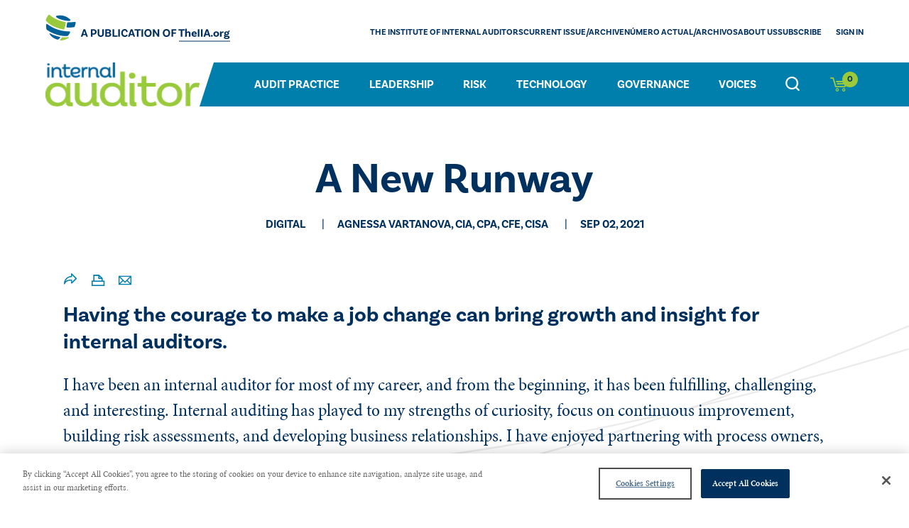

--- FILE ---
content_type: text/html; charset=utf-8
request_url: https://internalauditor.theiia.org/en/articles/2021/september/a-new-runway/?_t_tags=siteid%3Aa334384a-0d61-4879-994b-21b32118ee5d%2Clanguage%3Aen&_t_hit.id=EPiServer_Website_IIA_Models_Pages_MagazineResourceDetailPage/_e7265d6b-f904-4341-a7c0-111fddee0d4d_en&_t_hit.pos=11
body_size: 7941
content:

<!DOCTYPE html>
<html lang="en">
<head>
    <!-- Google Tag Manager -->
    <script>
        (function (w, d, s, l, i) {
            w[l] = w[l] || []; w[l].push({
                'gtm.start':
                    new Date().getTime(), event: 'gtm.js'
            }); var f = d.getElementsByTagName(s)[0],
                j = d.createElement(s), dl = l != 'dataLayer' ? '&l=' + l : ''; j.async = true; j.src =
                'https://www.googletagmanager.com/gtm.js?id=' + i + dl; f.parentNode.insertBefore(j, f);
        })(window, document, 'script', 'dataLayer', 'GTM-MHDPR9B');

        function gtmPushJson(json, useReset) {
            if (json.event && window.dataLayer) {
                if (useReset) {
                    window.dataLayer.push(function () {
                        this.reset();
                    });
                }

                window.dataLayer.push(json);
            }
        }

        function gtmCommercePushjson(json, useReset) {
            if (json.event && window.dataLayer && json.ecommerce) {
                if (useReset) {
                    window.dataLayer.push(function () {
                        this.reset();
                    });
                }
                window.dataLayer.push(json);
            }
        }

    </script>
    <!-- End Google Tag Manager -->

    
<meta http-equiv="Content-Type" content="text/html; charset=utf-8">
<meta http-equiv="X-UA-Compatible" content="IE=Edge" />
<meta content="width=device-width, initial-scale=1.0, minimum-scale=1.0" name="viewport">
<title>​A New Runway</title>
<meta property="og:title" content="​A New Runway">
    <meta name="description" content="Having the courage to make a job change can bring growth and insight for internal auditors." />
    <meta property="og:description" content="Having the courage to make a job change can bring growth and insight for internal auditors.">
<meta property="og:type" content="website" />
<meta property="og:url" content="https://internalauditor.theiia.org/en/articles/2021/september/a-new-runway/">
<meta property="og:image" content="https://internalauditor.theiia.org/globalassets/site/shared-site-elements/placeholders/placeholder_250x250.png?width=111" /><meta property="og:image:width" content="111" /><meta property="og:image:height" content="111" /><meta property="og:image" content="https://internalauditor.theiia.org/globalassets/site/shared-site-elements/placeholders/placeholder_250x250.png?width=601" /><meta property="og:image:width" content="601" /><meta property="og:image:height" content="601" /><meta property="twitter:image" content="https://internalauditor.theiia.org/globalassets/site/shared-site-elements/placeholders/placeholder_250x250.png?width=301" /><meta property="twitter:card" content="summary_large_image" />
<meta name='pageid' content='25254'>

<link rel="shortcut icon" href="/favicon.ico" type="image/x-icon" />
    <link rel="canonical" href="https://internalauditor.theiia.org/en/articles/2021/september/a-new-runway/">

<link rel='alternate' hreflang='' href='' />

    <link rel="preconnect" href="https://ajax.googleapis.com" />

    <link rel="preload" href="/assets/css/icon-fonts/fonts/icon_font.woff" as="font" type="font/woff2" crossorigin />

    
    

    <link rel="preconnect" href="https://use.typekit.net" crossorigin />
    <link rel="preload" as="style" href="https://use.typekit.net/uhe3ukj.css" />
    <link rel="stylesheet" href="https://use.typekit.net/uhe3ukj.css" media="print" onload="this.media='all'" />
    <noscript>
        <link rel="stylesheet" href="https://use.typekit.net/uhe3ukj.css" />
    </noscript>
    <link rel="stylesheet" href="https://cdn.jsdelivr.net/npm/bootstrap-icons@1.5.0/font/bootstrap-icons.css" />
    <link rel="preconnect" href="https://use.fontawesome.com" integrity="sha384-UHRtZLI+pbxtHCWp1t77Bi1L4ZtiqrqD80Kn4Z8NTSRyMA2Fd33n5dQ8lWUE00s/" crossorigin="anonymous" />
    <link rel="preload" as="style" href="https://cdnjs.cloudflare.com/ajax/libs/font-awesome/5.15.3/css/all.min.css" integrity="sha512-iBBXm8fW90+nuLcSKlbmrPcLa0OT92xO1BIsZ+ywDWZCvqsWgccV3gFoRBv0z+8dLJgyAHIhR35VZc2oM/gI1w==" crossorigin="anonymous" />
    <link rel="stylesheet" href="https://cdnjs.cloudflare.com/ajax/libs/font-awesome/5.15.3/css/all.min.css" media="print" onload="this.media='all'" integrity="sha512-iBBXm8fW90+nuLcSKlbmrPcLa0OT92xO1BIsZ+ywDWZCvqsWgccV3gFoRBv0z+8dLJgyAHIhR35VZc2oM/gI1w==" crossorigin="anonymous" />
    <noscript>
        <link rel="stylesheet" href="https://cdnjs.cloudflare.com/ajax/libs/font-awesome/5.15.3/css/all.min.css" integrity="sha512-iBBXm8fW90+nuLcSKlbmrPcLa0OT92xO1BIsZ+ywDWZCvqsWgccV3gFoRBv0z+8dLJgyAHIhR35VZc2oM/gI1w==/" crossorigin="anonymous" />
    </noscript>
    <link rel="stylesheet" href="https://cdnjs.cloudflare.com/ajax/libs/jqueryui/1.13.2/themes/base/jquery-ui.min.css">
    <![if !IE]>
    <script type="text/javascript">
        // JavaScript Document
        // SETTING MOBILE VH
        let vh = window.innerHeight * 0.01;
        document.documentElement.style.setProperty('--vh', `${vh}px`);
        window.addEventListener('resize', () => {
            let vh = window.innerHeight * 0.01;
            document.documentElement.style.setProperty('--vh', `${vh}px`);
        });
    </script>
    <![endif]>
    
    <script>
        window.dataLayer = window.dataLayer || [];
        window.productDetailAnalytics = {};
        window.membership = '';
    </script>
    
<script>
    gtmPushJson({
        'event': 'dataLayer-loaded',
        'page': {
            'pageType': 'magazineresourcedetailpage', 
            'currentTimestamp': '2026 January 25 6:44:4',
            'pageurl': '/en/articles/2021/september/a-new-runway/',
            'pageTitle': '​a new runway',
            'member': 'False',
            
        },
        'user': {
            'userID': 'undefined',
            'customerRegistered': 'False',
            'membershipTier': 'undefined',
            'membershipType': 'undefined'
        }
    }, false);
</script>

    

<script defer src="/dist/main.js?e0f0adca02f21eb85082"></script><link href="/dist/main.css?e0f0adca02f21eb85082" rel="stylesheet"><script type="text/javascript">var appInsights=window.appInsights||function(config){function t(config){i[config]=function(){var t=arguments;i.queue.push(function(){i[config].apply(i,t)})}}var i={config:config},u=document,e=window,o="script",s="AuthenticatedUserContext",h="start",c="stop",l="Track",a=l+"Event",v=l+"Page",r,f;setTimeout(function(){var t=u.createElement(o);t.src=config.url||"https://js.monitor.azure.com/scripts/a/ai.0.js";u.getElementsByTagName(o)[0].parentNode.appendChild(t)});try{i.cookie=u.cookie}catch(y){}for(i.queue=[],r=["Event","Exception","Metric","PageView","Trace","Dependency"];r.length;)t("track"+r.pop());return t("set"+s),t("clear"+s),t(h+a),t(c+a),t(h+v),t(c+v),t("flush"),config.disableExceptionTracking||(r="onerror",t("_"+r),f=e[r],e[r]=function(config,t,u,e,o){var s=f&&f(config,t,u,e,o);return s!==!0&&i["_"+r](config,t,u,e,o),s}),i}({instrumentationKey:"98b4e778-fb73-450f-9c71-bfed0f105e1a",sdkExtension:"a"});window.appInsights=appInsights;appInsights.queue&&appInsights.queue.length===0&&appInsights.trackPageView();</script></head>

<body class="magazine">

    <!-- Google Tag Manager (noscript) -->
    <noscript>
        <iframe src="https://www.googletagmanager.com/ns.html?id=GTM-MHDPR9B"
                height="0" width="0" style="display:none;visibility:hidden"></iframe>
    </noscript>
    <!-- End Google Tag Manager (noscript) -->

    
    

    

    <a href="#content" class="skip-content">Skip to Content</a>
    <header>
        <div>
                <a href="/en/" title="Internal Auditor (Ia) magazine" class="logo"
                   onclick="gtmPushJson({'event': 'Header_event' , 'eventCategory' : 'Navigation' ,'eventAction' : 'Header','eventLabel': 'Internal Auditor (Ia) magazine'}, true);">
                    
<img loading="lazy" src="/globalassets/site/shared-site-elements/logos/magazine/magazine-navigation/asset-1_197px.png"/>

                </a>

            <div class="toggles weco-css">
                

                <button class="icon icon-search mobile-toggle-search"></button>
                <magazine-mini-cart-mobile-icon></magazine-mini-cart-mobile-icon>
                <button class="mobile-toggle-menu">
                    <div></div>
                </button>
            </div>
            <div class="header-pane-1">
                <div class="main-nav">
                    <nav>
    <ul>
            <li>
                <a href="/en/audit-practice/"
                   onclick="gtmPushJson({ 'event': 'Main Menu_event', 'eventCategory': 'quick link clicks', 'eventAction':  'Audit Practice' , 'eventLabel': '/en/audit-practice/' }, true);">Audit Practice</a>

            </li>
            <li>
                <a href="/en/leadership/"
                   onclick="gtmPushJson({ 'event': 'Main Menu_event', 'eventCategory': 'quick link clicks', 'eventAction':  'Leadership' , 'eventLabel': '/en/leadership/' }, true);">Leadership</a>

            </li>
            <li>
                <a href="/en/risk/"
                   onclick="gtmPushJson({ 'event': 'Main Menu_event', 'eventCategory': 'quick link clicks', 'eventAction':  'Risk' , 'eventLabel': '/en/risk/' }, true);">Risk</a>

            </li>
            <li>
                <a href="/en/technology/"
                   onclick="gtmPushJson({ 'event': 'Main Menu_event', 'eventCategory': 'quick link clicks', 'eventAction':  'Technology' , 'eventLabel': '/en/technology/' }, true);">Technology</a>

            </li>
            <li>
                <a href="/en/governance/"
                   onclick="gtmPushJson({ 'event': 'Main Menu_event', 'eventCategory': 'quick link clicks', 'eventAction':  'Governance' , 'eventLabel': '/en/governance/' }, true);">Governance</a>

            </li>
            <li>
                <a href="/en/voices/"
                   onclick="gtmPushJson({ 'event': 'Main Menu_event', 'eventCategory': 'quick link clicks', 'eventAction':  'Voices' , 'eventLabel': '/en/voices/' }, true);">Voices</a>

            </li>
    </ul>
</nav>
<button class="dt-toggle-search icon icon-search"></button>

<mini-cart></mini-cart>

                </div>
                <div class="utility-nav ">
                        <a href="/en/" title="The IIA" class="logo">
        
<img loading="lazy" src="/globalassets/site/shared-site-elements/logos/magazine/magazine-navigation/iia_globe_44px.png">


<img loading="lazy" src="/globalassets/site/magazine/microsoftteams-image.png">
    </a>
<nav>
    
<ul>
    
        <li>
            <a href="https://www.theiia.org/en/">The Institute of Internal Auditors</a> 
        </li>
    
        <li>
            <a href="/en/about/current-issue/">CURRENT ISSUE/ARCHIVE</a> 
        </li>
    
        <li>
            <a href="/en/about/numero-actual-archivos/">N&#250;mero actual/Archivos</a> 
        </li>
    
        <li>
            <a href="/en/about/staff/">ABOUT US</a> 
        </li>
    
        <li>
            <a href="https://www.theiia.org/en/iasubscribe/" title="Subscribe">Subscribe</a> 
        </li>
    
</ul>
</nav>
    <button class="dt-toggle-profile logged-out" data-url="/login">Sign In<span class="icon-after icon-carret-down"></span></button>





                </div>
            </div>
            <div class="header-pane-2">
                <div>
                    

                </div>
            </div>
            <div class="header-pane-3">
                <div>
                    
<form class="search" action="/en/search/">
    <label for="keyword">Search</label>

    <div>
        <input placeholder="Enter Keyword" id="keyword" type="text" name="keyword" required="" autocomplete="off" data-action-url="/en/search/">
    </div>
            <button type="submit" class="btn-primary"
                onclick="gtmPushJson({ 'event': 'search_event', 'eventCategory': 'search click', 'eventAction': 'search', 'eventLabel': '/en/search/' }, true);">
            Search
        </button>

</form>

                </div>
            </div>
            <div class="header-pane-4 mobile-cart weco-css magazine">
                <magazine-mini-cart-mobile-content></magazine-mini-cart-mobile-content>
            </div>
        </div>
    </header>


<main id="content">

    
    


<section class="hero-component-Magazine">
    <div>
        <h1>​A New Runway</h1>

        

        <p class="article-details">
            <span>Digital</span>
                <span>Agnessa Vartanova, CIA, CPA, CFE, CISA</span>

                <span>Sep 02, 2021</span>
        </p>

    </div>
</section>

<section class="sbg-curved-lines s-bottom s-left">
    <div class="article-detail alt">
        <article>
            
<nav class="share">
    <ul>
        <li>
            <button class="social-share"><span class="icon"></span></button>
            <ul>
                <li><a target="_blank" href="http://www.facebook.com/share.php?u=https://internalauditor.theiia.org/en/articles/2021/september/a-new-runway/&title=​A New Runway"><span class="icon icon-z_facebook"></span></a></li>
                <li><a target="_blank" href="http://www.linkedin.com/shareArticle?mini=true&url=https://internalauditor.theiia.org/en/articles/2021/september/a-new-runway/&title=​A New Runway"><span class="icon icon-z_linkedin"></span></a></li>
                <li><a target="_blank" href="http://twitter.com/intent/tweet?status=​A New Runway+https://internalauditor.theiia.org/en/articles/2021/september/a-new-runway/"><span class="icon icon-z_twitter"></span></a></li>
            </ul>
        </li>
        <li><a href="javascript:window.print()"><span class="icon icon-z_print"></span></a></li>
        <li><a href="javascript:emailCurrentPage()"><span class="icon icon-zzz_mail"></span></a></li>
    </ul>
</nav>

            <h2 class="h4">Having the courage to make a job change can bring growth and insight for internal auditors.</h2>
            <p>​I have been an internal auditor for most of my career, and from the beginning, it has been fulfilling, challenging, and interesting. Internal auditing has played to my strengths of curiosity, focus on continuous improvement, building risk assessments, and developing business relationships. I have enjoyed partnering with process owners, learning about their challenges, and highlighting risks and improvement opportunities.</p>

            
    <ul class="tags">
            <li><a href="/en/search/?filters=23353">Digital</a></li>
            <li><a href="/en/search/?filters=2381">Audit Plan</a></li>
            <li><a href="/en/search/?filters=2146">Global Regions</a></li>
            <li><a href="/en/search/?filters=2176">English</a></li>
    </ul>


        </article>
    </div>
</section>

<section>
    <div>
        <div class="row row0 ha-center"><div class="block calloutblock col-lg-10 col-md-10 col-sm-12 col-xs-12 five-sixths ">

<div class="card ta-center  ">
                    <div>
<h3>You are attempting to access subscriber-restricted content.</h3><p>Are You Ready to Experience Everything&nbsp;<em>Internal Auditor</em>&nbsp;<span class="ia-fontchange">(Ia)</span> Has to Offer? Sign in or become a member to gain access to the latest internal audit news and information today.</p>    <a class="btn-primary"  title="Login" href="/login"  >
        Login
    </a>


            </div>
</div>
</div></div>
        <div class="row ha-center">
            <div class="col-xs-12 col-md-12">
                <div class="contact-wrap">

<div class="card contact-card desc-right">
    <div>
        <div>
            <div>
                <h4 >Agnessa Vartanova, CIA, CPA, CFE, CISA</h4>
            </div>

        </div>
    </div>
    <div>

            <div class="add-read-more">
                <div class="collapse" id="collapseSummary">
                    <p class="desc"><p>Agnessa Vartanova is associate vice president of Internal Audit, University of Colorado in Denver, and a 2014 Internal Auditor Emerging Leader.</p></p>
                </div>
                <a class="read-more-less collapsed" data-toggle="collapse"  aria-expanded="false" aria-controls="collapseSummary"></a>
            </div>
                    </div>
</div></div>
            </div>
        </div>
    </div>
</section>

<section>
    <div>
        <hr />
    </div>
</section>

<section>
    <div>
        <div class="row row0 "><div class="block resourcescarouselblock col-lg-12 col-md-12 col-sm-12 col-xs-12  "><div class="resource-carousel">
        <h3>Learn more with our other resources</h3>
            <div class="owl-carousel carousel-columns counter-slash dots-below-centered " data-options="{&quot;nav&quot;:true,&quot;navText&quot;:[&quot;&quot;,&quot;&quot;],&quot;responsive&quot;:{&quot;0&quot;:{&quot;items&quot;:1,&quot;margin&quot;:35},&quot;768&quot;:{&quot;items&quot;:4,&quot;margin&quot;:32},&quot;992&quot;:{&quot;items&quot;:4,&quot;margin&quot;:32}}}" role="feed">

<div class="item">
    <span>Jun 02, 2026</span>
    <h2 class="h5"><a class="btn-secondary" href="https://www.theiia.org/en/products/learning-solutions/course/canada-connected-an-internal-audit-summit-for-canadians-by-canadians/">Canada Connected: An Internal Audit Summit - for Canadians by Canadians</a></h2>
    </div>

<div class="item">
    <span>Jan 23, 2026</span>
    <h2 class="h5"><a class="btn-secondary" href="https://www.theiia.org/en/products/learning-solutions/roundtable/disenando-el-plan-de-auditoria-del-proximo-ano-estrategias-para-la-agilidad/">Dise&#241;ando el Plan de Auditor&#237;a del Pr&#243;ximo A&#241;o: Estrategias para la Agilidad</a></h2>
    </div>

<div class="item">
    <span>Jan 23, 2026</span>
    <h2 class="h5"><a class="btn-secondary" href="https://www.theiia.org/en/products/learning-solutions/roundtable/aprovechando-la-ia-en-auditoria-interna-de-la-teoria-a-la-practica/">Aprovechando la IA en Auditor&#237;a Interna: De la Teor&#237;a a la Pr&#225;ctica</a></h2>
    </div>

<div class="item">
    <span>Jan 23, 2026</span>
    <h2 class="h5"><a class="btn-secondary" href="https://www.theiia.org/en/products/learning-solutions/roundtable/fortaleciendo-la-relacion-con-el-comite-de-auditoria-como-generar-impacto-e-influencia/">Fortaleciendo la Relaci&#243;n con el Comit&#233; de Auditor&#237;a: C&#243;mo Generar Impacto e Influencia</a></h2>
    </div>

<div class="item">
    <span>Jan 23, 2026</span>
    <h2 class="h5"><a class="btn-secondary" href="https://www.theiia.org/en/products/learning-solutions/roundtable/assessing-ethics-and-culture-techniques-for-tone-at-the-top/">Assessing Ethics and Culture: Techniques for Tone at the Top</a></h2>
    </div>

<div class="item">
    <span>Jan 23, 2026</span>
    <h2 class="h5"><a class="btn-secondary" href="https://www.theiia.org/en/products/learning-solutions/roundtable/risk-leadership-enhancing-erm-and-strategic-decision-making/">Risk Leadership: Enhancing ERM and Strategic Decision-Making</a></h2>
    </div>

<div class="item">
    <span>Jan 23, 2026</span>
    <h2 class="h5"><a class="btn-secondary" href="https://www.theiia.org/en/products/learning-solutions/roundtable/innovating-and-building-next-gen-audit-teams-upskilling-for-tomorrow/">Innovating and Building Next-Gen Audit Teams: Upskilling for Tomorrow</a></h2>
    </div>

<div class="item">
    <span>Jan 23, 2026</span>
    <h2 class="h5"><a class="btn-secondary" href="https://www.theiia.org/en/products/learning-solutions/roundtable/designing-next-years-audit-plan-strategies-for-agility/">Designing Next Year’s Audit Plan: Strategies for Agility</a></h2>
    </div>

<div class="item">
    <span>Jan 23, 2026</span>
    <h2 class="h5"><a class="btn-secondary" href="https://www.theiia.org/en/products/learning-solutions/roundtable/harnessing-ai-in-internal-audit-from-theory-to-practice/">Harnessing AI in Internal Audit: From Theory to Practice</a></h2>
    </div>

<div class="item">
    <span>Jan 23, 2026</span>
    <h2 class="h5"><a class="btn-secondary" href="https://www.theiia.org/en/products/learning-solutions/roundtable/agile-assurance-and-advisory-services-in-action-driving-speed-relevance-and-impact/">Agile Assurance and Advisory Services in Action: Driving Speed, Relevance, and Impact</a></h2>
    </div>

<div class="item">
    <span>Jan 23, 2026</span>
    <h2 class="h5"><a class="btn-secondary" href="https://www.theiia.org/en/products/learning-solutions/roundtable/assurance-synergy-coordinating-with-internal-and-external-providers/">Assurance Synergy: Coordinating with Internal and External Providers</a></h2>
    </div>

<div class="item">
    <span>Jan 23, 2026</span>
    <h2 class="h5"><a class="btn-secondary" href="https://www.theiia.org/en/products/learning-solutions/roundtable/strengthening-audit-committee-engagement-elevating-impact-and-building-influence/">Strengthening Audit Committee Engagement: Elevating Impact and Building Influence</a></h2>
    </div>

<div class="item">
    <span>Jan 23, 2026</span>
    <h2 class="h5"><a class="btn-secondary" href="https://www.theiia.org/en/products/learning-solutions/roundtable/bridging-the-gap-practical-approaches-to-data-ownership-and-control-in-sustainability-reporting/">Bridging the Gap: Practical Approaches to Data Ownership and Control in Sustainability Reporting</a></h2>
    </div>

<div class="item">
    <span>Jan 23, 2026</span>
    <h2 class="h5"><a class="btn-secondary" href="https://www.theiia.org/en/products/learning-solutions/roundtable/peer-exchange-practical-approaches-to-applying-topical-requirements/">Peer Exchange: Practical Approaches to Applying Topical Requirements</a></h2>
    </div>

<div class="item">
    <span>Jan 23, 2026</span>
    <h2 class="h5"><a class="btn-secondary" href="https://www.theiia.org/en/products/learning-solutions/webinar/kindness-as-infrastructure-strengthening-ethical-auditing-and-kind-communication-in-governance/">Kindness as Infrastructure: Strengthening Ethical Auditing and Kind Communication in Governance</a></h2>
    </div>

<div class="item">
    <span>Jan 22, 2026</span>
    <h2 class="h5"><a class="btn-secondary" href="https://www.theiia.org/en/content/podcast/all-things-internal-audit/2026/ep-0106/">AI Regulation Is Here: What Internal Auditors Need to Know Now</a></h2>
    </div>

<div class="item">
    <span>Jan 22, 2026</span>
    <h2 class="h5"><a class="btn-secondary" href="https://web.cvent.com/event/653117ac-b104-46ca-8b1b-9b97e09e5b61/summary?session=38e2e875-2fc7-406b-8bc3-f2c38d2ffc5a" target="_blank">Hot Topics Webinar Series 3 of 4: Ahead of the Curve: Emerging Cyber Risks Every Internal Auditor Should Expect in 2026</a></h2>
    </div>

<div class="item">
    <span>Jan 22, 2026</span>
    <h2 class="h5"><a class="btn-secondary" href="https://url.usb.m.mimecastprotect.com/s/RdwZCGwNDBi1Qq67hKf9CBgkIq?domain=crowe.com" target="_blank">Enhancing Collaboration With Government Audit Committees</a></h2>
    </div>

<div class="item">
    <span>Jan 21, 2026</span>
    <h2 class="h5"><a class="btn-secondary" href="https://www.theiia.org/en/content/articles/global-best-practices/2026/examining-global-anti-corruption-regulation-and-enforcement/">Examining Global Anti-Corruption Regulation and Enforcement</a></h2>
    </div>

<div class="item">
    <span>Jan 20, 2026</span>
    <h2 class="h5"><a class="btn-secondary" href="https://www.theiia.org/en/products/learning-solutions/webinar/the-authentic-auditor-elevating-value-through-inclusion/">The Authentic Auditor: Elevating Value Through Inclusion</a></h2>
    </div>

<div class="item">
    <span>Jan 20, 2026</span>
    <h2 class="h5"><a class="btn-secondary" href="https://www.theiia.org/en/products/learning-solutions/webinar/the-forgotten-frontiers-why-satellites-farms-and-physical-security-are-cybers-next-battleground/">The Forgotten Frontiers: Why Satellites, Farms, and Physical Security Are Cyber&#39;s Next Battleground</a></h2>
    </div>

<div class="item">
    <span>Jan 20, 2026</span>
    <h2 class="h5"><a class="btn-secondary" href="https://www.theiia.org/en/products/learning-solutions/webinar/transforming-audit-quality-with-data-analytics-lessons-from-leading-global-audit-functions/">Transforming Audit Quality with Data Analytics: Lessons from Leading Global Audit Functions</a></h2>
    </div>

<div class="item">
    <span>Jan 20, 2026</span>
    <h2 class="h5"><a class="btn-secondary" href="https://www.theiia.org/en/content/newsletter/cae-bulletin/cae-bulletin-issue-january-20-2026/">CAE Bulletin Issue: January 20, 2026</a></h2>
    </div>

<div class="item">
    <span>Jan 20, 2026</span>
    <h2 class="h5"><a class="btn-secondary" href="https://www.theiia.org/en/content/podcast/all-things-internal-audit/2026/ep-0105/">Deepfakes and AI Fraud Risks for Internal Auditors</a></h2>
    </div>

<div class="item">
    <span>Jan 20, 2026</span>
    <h2 class="h5"><a class="btn-secondary" href="/en/voices/2026/january/on-the-frontlines-10-ways-to-make-goals-stick/">On the Frontlines: 10 Ways to Make Goals Stick</a></h2>
    </div>

<div class="item">
    <span>Jan 16, 2026</span>
    <h2 class="h5"><a class="btn-secondary" href="https://www.theiia.org/en/products/learning-solutions/webinar/psychological-barriers-to-gias-domain-2-ethics-and-professionalism/">Psychological Barriers to GIAS Domain 2 &quot;Ethics and Professionalism&quot;</a></h2>
    </div>

<div class="item">
    <span>Jan 15, 2026</span>
    <h2 class="h5"><a class="btn-secondary" href="https://www.theiia.org/en/products/learning-solutions/webinar/navigating-the-iia-licensing-program-clarity-compliance--best-practices/">Navigating the IIA Licensing Program: Clarity, Compliance &amp; Best Practices</a></h2>
    </div>

<div class="item">
    <span>Jan 15, 2026</span>
    <h2 class="h5"><a class="btn-secondary" href="https://www.theiia.org/en/products/learning-solutions/webinar/building-trust-with-stakeholders-a-guide-for-internal-auditors/">Building Trust With Stakeholders: A Guide for Internal Auditors</a></h2>
    </div>

<div class="item">
    <span>Jan 15, 2026</span>
    <h2 class="h5"><a class="btn-secondary" href="https://www.theiia.org/en/content/podcast/getting-started-with/2026/ep-0033/">Fraud Analytics</a></h2>
    </div>

<div class="item">
    <span>Jan 15, 2026</span>
    <h2 class="h5"><a class="btn-secondary" href="https://www.theiia.org/en/content/videos/webinar/2026/the-future-aint-what-it-used-to-be-navigating-stakeholder-relationships-with-authenticity/">The Future Ain&#39;t What It Used To Be: Navigating Stakeholder Relationships With Authenticity</a></h2>
    </div>

<div class="item">
    <span>Jan 14, 2026</span>
    <h2 class="h5"><a class="btn-secondary" href="https://www.theiia.org/en/products/learning-solutions/webinar/the-internal-audit-academic-alliance-empowering-educators-advancing-the-profession/">The Internal Audit Academic Alliance: Empowering Educators, Advancing the Profession</a></h2>
    </div>

<div class="item">
    <span>Jan 14, 2026</span>
    <h2 class="h5"><a class="btn-secondary" href="https://www.theiia.org/en/products/learning-solutions/webinar/advisory-and-assurance-reporting-from-gatekeeping-to-strategic-partnership/">Advisory and Assurance Reporting: From Gatekeeping to Strategic Partnership</a></h2>
    </div>
        </div>
            <div class="resource-carousel-link">
                <a class="btn-primary"  title="View All" href="https://www.theiia.org/en/search/?rpp=25&amp;filters=46551"  >
        View All
    </a>


        </div>
</div></div></div>
    </div>
</section>

<section class="no-pad bg-primary-2">
    <div>
        
    </div>
</section>

</main>
  <footer>
    <div>
        <nav class="social">
          <ul>
                          <li>
                <a href="https://www.linkedin.com/company/the-institute-of-internal-auditors-inc" target="_blank"
                   onclick="gtmPushJson({'event': 'Footer_event' , 'eventCategory' : 'Navigation' ,'eventAction' : 'linked','eventLabel':  'https://www.linkedin.com/company/the-institute-of-internal-auditors-inc' }, true);"><span class="fab fa-linkedin"></span></a>
              </li>
                          <li>
                <a href="http://www.twitter.com/TheIIA" target="_blank"
                   onclick="gtmPushJson({'event': 'Footer_event' , 'eventCategory' : 'Navigation' ,'eventAction' : 'Twitter','eventLabel':  'http://www.twitter.com/TheIIA' }, true);"><span class="fab fa-twitter"></span></a>
              </li>
                      </ul>
        </nav>
      <nav class="footer">
        
<ul>
    
        <li>
            <a href="https://www.theiia.org/en/Privacy-Policy/contact-us/">CONTACT US</a> 
        </li>
    
        <li>
            <a href="https://www.theiia.org/en/Privacy-Policy/">PRIVACY POLICY</a> 
        </li>
    
        <li>
            <a href="https://www.theiia.org/en/group-services/advertising-and-sponsorship/">Advertise With Us</a> 
        </li>
    
</ul>
      </nav>
        <p class="copyright">Copyright &copy; 2026 The Institute of Internal Auditors. All Right Reserved.</p>
    </div>
  </footer>



    <add-to-cart-modal></add-to-cart-modal>
    <remove-from-cart-confirmation-modal></remove-from-cart-confirmation-modal>
    <add-membership-to-cart></add-membership-to-cart>

    <script type="text/javascript" src="https://dl.episerver.net/13.6.1/epi-util/find.js"></script>
<script type="text/javascript">
if(typeof FindApi === 'function'){var api = new FindApi();api.setApplicationUrl('/');api.setServiceApiBaseUrl('/find_v2/');api.processEventFromCurrentUri();api.bindWindowEvents();api.bindAClickEvent();api.sendBufferedEvents();}
</script>

    <script>
    var gaConfig = {
        memberTier: "",
        memberStatus: ""
    }
    </script>
    <script src="https://cdnjs.cloudflare.com/ajax/libs/jquery/3.6.3/jquery.min.js" integrity="sha512-STof4xm1wgkfm7heWqFJVn58Hm3EtS31XFaagaa8VMReCXAkQnJZ+jEy8PCC/iT18dFy95WcExNHFTqLyp72eQ==" crossorigin="anonymous" referrerpolicy="no-referrer"></script>
    <script src="https://cdnjs.cloudflare.com/ajax/libs/jqueryui/1.13.2/jquery-ui.min.js"></script>
</body>
</html>


--- FILE ---
content_type: text/javascript
request_url: https://polo.feathr.co/v1/analytics/match/script.js?a_id=5efba808168375abc27be6c4&pk=feathr
body_size: -595
content:
(function (w) {
    
        
    if (typeof w.feathr === 'function') {
        w.feathr('integrate', 'ttd', '6975bbb980d7160002a0cd64');
    }
        
        
    if (typeof w.feathr === 'function') {
        w.feathr('match', '6975bbb980d7160002a0cd64');
    }
        
    
}(window));